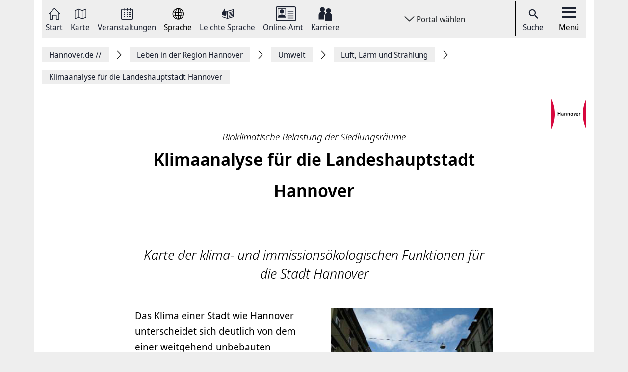

--- FILE ---
content_type: text/html; charset=UTF-8
request_url: https://www.hannover.de/Leben-in-der-Region-Hannover/Umwelt-Nachhaltigkeit/Luft,-L%C3%A4rm-und-Strahlung/Klimaanalyse-f%C3%BCr-die-Landeshauptstadt-Hannover
body_size: 14096
content:
<!DOCTYPE html>
<html lang="de">
    <head>



        <meta charset="UTF-8">
        <link rel="preload" href="/build/fonts/Noto-Sans-Display-Italic.73e0aad7.woff2" as="font" crossOrigin="anonymous" />
        <link rel="preload" href="/build/fonts/Noto-Sans-Display-Light-Italic.37348792.woff2" as="font" crossOrigin="anonymous" />
        <link rel="preload" href="/build/fonts/Noto-Sans-Display-Regular.587d8477.woff2" as="font" crossOrigin="anonymous" />
        <link rel="preload" href="/build/fonts/Noto-Sans-Display-SemiBold.2e2fe37b.woff2" as="font" crossOrigin="anonymous" />
        <link rel="preload" href="/build/fonts/Noto-Serif-Display-Bold-Italic.7cd47ea0.woff2" as="font" crossOrigin="anonymous" />
        <link rel="preload" href="/build/fonts/Noto-Serif-Display-Italic.6ded7a4f.woff2" as="font" crossOrigin="anonymous" />
        <link rel="preload" href="/build/foundation-webfonticons.da6356fa3c73151bba8d270ae6c385d6.woff2" as="font" crossOrigin="anonymous" />
        <meta name="viewport" content="width=device-width, initial-scale=1">

                                    <title>Klimaanalyse für die Landeshauptstadt Hannover - Hannover.de</title>
<meta name="description" content="" />
<meta name="keywords" content="" />
<link rel="canonical" href="https://www.hannover.de/Leben-in-der-Region-Hannover/Umwelt-Nachhaltigkeit/Luft,-Lärm-und-Strahlung/Klimaanalyse-für-die-Landeshauptstadt-Hannover"><meta property="og:title" content="" />
<meta property="og:description" content="" />
<meta name="twitter:title" content="" />
<meta name="twitter:description" content="" />

            
                            <link href="/api/v1/jsonld/55011" rel="alternate" type="application/ld+json" />
                    
                    <link rel="apple-touch-icon" sizes="128x128" href="/bundles/hannoverfrontend/images/favicons/touch-icon.png">
            <link rel="icon" href="/build/images/favicon.ico">
        
        <link rel="stylesheet" href="/build/hde.css">
        <link rel="stylesheet" href="/assets/storybook/build/hannover.1eb02ca0593b6057cc7f.min.css">
        
            <script type="text/javascript">"use strict";function _typeof(t){return(_typeof="function"==typeof Symbol&&"symbol"==typeof Symbol.iterator?function(t){return typeof t}:function(t){return t&&"function"==typeof Symbol&&t.constructor===Symbol&&t!==Symbol.prototype?"symbol":typeof t})(t)}!function(){var t=function(){var t,e,o=[],n=window,r=n;for(;r;){try{if(r.frames.__tcfapiLocator){t=r;break}}catch(t){}if(r===n.top)break;r=r.parent}t||(!function t(){var e=n.document,o=!!n.frames.__tcfapiLocator;if(!o)if(e.body){var r=e.createElement("iframe");r.style.cssText="display:none",r.name="__tcfapiLocator",e.body.appendChild(r)}else setTimeout(t,5);return!o}(),n.__tcfapi=function(){for(var t=arguments.length,n=new Array(t),r=0;r<t;r++)n[r]=arguments[r];if(!n.length)return o;"setGdprApplies"===n[0]?n.length>3&&2===parseInt(n[1],10)&&"boolean"==typeof n[3]&&(e=n[3],"function"==typeof n[2]&&n[2]("set",!0)):"ping"===n[0]?"function"==typeof n[2]&&n[2]({gdprApplies:e,cmpLoaded:!1,cmpStatus:"stub"}):o.push(n)},n.addEventListener("message",(function(t){var e="string"==typeof t.data,o={};if(e)try{o=JSON.parse(t.data)}catch(t){}else o=t.data;var n="object"===_typeof(o)&&null!==o?o.__tcfapiCall:null;n&&window.__tcfapi(n.command,n.version,(function(o,r){var a={__tcfapiReturn:{returnValue:o,success:r,callId:n.callId}};t&&t.source&&t.source.postMessage&&t.source.postMessage(e?JSON.stringify(a):a,"*")}),n.parameter)}),!1))};"undefined"!=typeof module?module.exports=t:t()}();</script>

        <script>window.startTime = Date.now();</script>
    <script type="text/javascript" src="https://static.rndtech.de/cmp/2.x.x.js"></script>
    <script>
        RND.CMP.initialize({
            debug: false,
            enableEmbedConsent: true,
            privacyLink: 'https://www.hannover.de/Datenschutz',
            privacyManagerId: 397368,
            sp: {
                config: {
                    accountId: 1281,
                    baseEndpoint: 'https://cmp-sp.hannover.de',
                    propertyHref: 'https://www.hannover.de'
                }
            }
        });
    </script>

    <script src="https://cmp-sp.hannover.de/wrapperMessagingWithoutDetection.js"></script>

                                                <script type="text/javascript">
    var pageWidth = window.innerWidth;
    var breakpoints = {1: '992', 2: '1080'};

    var tabletbreakpoint = 2;
    var mobilebreakpoint = 1;
    var device = 'desktop';

    for (var i of Object.keys(breakpoints)) {
        if (pageWidth < breakpoints[i]) {
            if ( i <= tabletbreakpoint) {
                device = 'tablet';
            }
            if (i <= mobilebreakpoint) {
                device = 'mobile';
            }
            break;
        }
    }
</script>
<script type="text/javascript">
    if (typeof device !== 'undefined') {
        if(device === 'desktop') {
            domainName = ".hannover.de";
        } else {
            domainName = ".hannover.de";
        }

        if(!document.getElementById('IOMmBundle')) {
            var link1 = document.createElement('link');
            var link2 = document.createElement('link');
            link1.id = 'IOMmBundle';
            link1.rel = 'preload';
            link1.as = 'script';
            link1.href = '//' + domainName + '/iomm/latest/manager/base/es6/bundle.js';
            document.head.appendChild(link1);
            link2.rel = 'preload';
            link2.as = 'script';
            link2.href = '//' + domainName + '/iomm/latest/bootstrap/loader.js';
            document.head.appendChild(link2);

            var script = document.createElement('script');
            script.type = 'text/javascript';
            script.src = '//' + domainName + '/iomm/latest/bootstrap/loader.js';
            document.head.appendChild(script);
        }
    }
</script>
                            
            </head>
    <body class="theme-h_de" data-xrowtracking-view="/api/v1/tracking/view/55011">
        <xrow-matomo server-url="https://matomo.hannover.de" site-id="1"></xrow-matomo>
        
                                    <xrow-cmp data-plugin-name="rnd" data-vendor-list='[{"identifier":"matomo","name":"Matomo","id":"5eeb2904325dff29c923433d"}]'></xrow-cmp>
            
        
        <div class="main-wrapper">
            <div class="container-fluid">
                <div class="row justify-content-center">
                    <!-- Column for Content -->
                    <div class="main-content">
                        <!-- Main Content -->
                        <div class="main-content-wrapper">
                            
<header id="top-menu" class="d-print-none">
    <div id="aria-live" class="" aria-live="polite"></div>
    <!-- Desktop Nav Section -->
    <div class="nav-container d-flex align-items-center">
        <!-- Nav -->
        <nav class="nav-container__nav d-flex">
            <div id="skip-to-content">
                <ul>
                    <li>
                        <a href="#content">Zum Inhalt springen</a>
                    </li>
                    <li>
                        <a href="#" class="toggleNav" role="button">
                            Zur Hauptnavigation springen
                        </a>
                    </li>
                </ul>
            </div>
                            <!-- Language Switcher on top menu -->
                                    <div class="nav__icon">
                                                                                                                                                                                                                <a href="/"
                                 id="s_homepage_anchor" >
                                                            <span class="icon icon-home-dkl"></span>
                                                        Start
                        </a>
                    </div>
                                            <!-- Language Switcher on top menu -->
                                    <div class="nav__icon">
                                                                                                                                                                                                                <a href="/Karte"
                                >
                                                            <span class="icon icon-karte-dkl"></span>
                                                        Karte
                        </a>
                    </div>
                                            <!-- Language Switcher on top menu -->
                                    <div class="nav__icon">
                                                                                                                                                                                                                <a href="/Veranstaltungskalender"
                                >
                                                            <span class="icon icon-veranstaltungskalender-dkl"></span>
                                                        Veranstaltungen
                        </a>
                    </div>
                                            <!-- Language Switcher on top menu -->
                                    <div id="conword-menu" class="nav-dropdown-selector">
    <div class="nav__icon nav-dropdown language-switcher">
        <button class="lang-switch" aria-label="Sprache Ausklappliste">
            <span class="icon icon-sprache-dkl"></span>
            Sprache
        </button>
    </div>
            <ul class="nav-dropdown-list d-none">

                            <li>
                    <a class="nav-dropdown-item text-left conword" lang="de"
                       href="#">
                        <img src="/build/images/flags/ger-DE.png"
                             alt="Deutsch" aria-hidden="true" loading="lazy"/>
                        Deutsch
                    </a>
                </li>
                            <li>
                    <a class="nav-dropdown-item text-left conword" lang="en"
                       href="#">
                        <img src="/build/images/flags/eng-GB.png"
                             alt="English" aria-hidden="true" loading="lazy"/>
                        English
                    </a>
                </li>
                            <li>
                    <a class="nav-dropdown-item text-left conword" lang="zh"
                       href="#">
                        <img src="/build/images/flags/chi-CN.png"
                             alt="中文" aria-hidden="true" loading="lazy"/>
                        中文
                    </a>
                </li>
                            <li>
                    <a class="nav-dropdown-item text-left conword" lang="da"
                       href="#">
                        <img src="/build/images/flags/dan-DK.png"
                             alt="Danish" aria-hidden="true" loading="lazy"/>
                        Danish
                    </a>
                </li>
                            <li>
                    <a class="nav-dropdown-item text-left conword" lang="et"
                       href="#">
                        <img src="/build/images/flags/est-EE.png"
                             alt="Eesti" aria-hidden="true" loading="lazy"/>
                        Eesti
                    </a>
                </li>
                            <li>
                    <a class="nav-dropdown-item text-left conword" lang="es"
                       href="#">
                        <img src="/build/images/flags/esl-ES.png"
                             alt="Español" aria-hidden="true" loading="lazy"/>
                        Español
                    </a>
                </li>
                            <li>
                    <a class="nav-dropdown-item text-left conword" lang="fi"
                       href="#">
                        <img src="/build/images/flags/fin-FI.png"
                             alt="Suomi" aria-hidden="true" loading="lazy"/>
                        Suomi
                    </a>
                </li>
                            <li>
                    <a class="nav-dropdown-item text-left conword" lang="fr"
                       href="#">
                        <img src="/build/images/flags/fre-FR.png"
                             alt="Français" aria-hidden="true" loading="lazy"/>
                        Français
                    </a>
                </li>
                            <li>
                    <a class="nav-dropdown-item text-left conword" lang="it"
                       href="#">
                        <img src="/build/images/flags/ita-IT.png"
                             alt="Italiano" aria-hidden="true" loading="lazy"/>
                        Italiano
                    </a>
                </li>
                            <li>
                    <a class="nav-dropdown-item text-left conword" lang="ja"
                       href="#">
                        <img src="/build/images/flags/jpn-JP.png"
                             alt="日本語" aria-hidden="true" loading="lazy"/>
                        日本語
                    </a>
                </li>
                            <li>
                    <a class="nav-dropdown-item text-left conword" lang="ko"
                       href="#">
                        <img src="/build/images/flags/kor-KR.png"
                             alt="한국" aria-hidden="true" loading="lazy"/>
                        한국
                    </a>
                </li>
                            <li>
                    <a class="nav-dropdown-item text-left conword" lang="nl"
                       href="#">
                        <img src="/build/images/flags/dut-NL.png"
                             alt="Nederlands" aria-hidden="true" loading="lazy"/>
                        Nederlands
                    </a>
                </li>
                            <li>
                    <a class="nav-dropdown-item text-left conword" lang="nb"
                       href="#">
                        <img src="/build/images/flags/nor-NO.png"
                             alt="Norge" aria-hidden="true" loading="lazy"/>
                        Norge
                    </a>
                </li>
                            <li>
                    <a class="nav-dropdown-item text-left conword" lang="pl"
                       href="#">
                        <img src="/build/images/flags/pol-PL.png"
                             alt="Polski" aria-hidden="true" loading="lazy"/>
                        Polski
                    </a>
                </li>
                            <li>
                    <a class="nav-dropdown-item text-left conword" lang="pt"
                       href="#">
                        <img src="/build/images/flags/por-PT.png"
                             alt="Portugues" aria-hidden="true" loading="lazy"/>
                        Portugues
                    </a>
                </li>
                            <li>
                    <a class="nav-dropdown-item text-left conword" lang="ru"
                       href="#">
                        <img src="/build/images/flags/rus-RU.png"
                             alt="Русский" aria-hidden="true" loading="lazy"/>
                        Русский
                    </a>
                </li>
                            <li>
                    <a class="nav-dropdown-item text-left conword" lang="sv"
                       href="#">
                        <img src="/build/images/flags/swe-SE.png"
                             alt="Svenska" aria-hidden="true" loading="lazy"/>
                        Svenska
                    </a>
                </li>
                            <li>
                    <a class="nav-dropdown-item text-left conword" lang="tr"
                       href="#">
                        <img src="/build/images/flags/tur-TR.png"
                             alt="Türkçe" aria-hidden="true" loading="lazy"/>
                        Türkçe
                    </a>
                </li>
                            <li>
                    <a class="nav-dropdown-item text-left conword" lang="ar"
                       href="#">
                        <img src="/build/images/flags/ar-AE.png"
                             alt="العربية" aria-hidden="true" loading="lazy"/>
                        العربية
                    </a>
                </li>
                            <li>
                    <a class="nav-dropdown-item text-left conword" lang="ro"
                       href="#">
                        <img src="/build/images/flags/ro-RO.png"
                             alt="Romanesc" aria-hidden="true" loading="lazy"/>
                        Romanesc
                    </a>
                </li>
                            <li>
                    <a class="nav-dropdown-item text-left conword" lang="bg"
                       href="#">
                        <img src="/build/images/flags/bg-BG.png"
                             alt="български" aria-hidden="true" loading="lazy"/>
                        български
                    </a>
                </li>
                    </ul>
    </div>

                                            <!-- Language Switcher on top menu -->
                                    <div class="nav__icon">
                                                                                                                                                                                                                <a href="/Leichte-Sprache"
                                >
                                                            <span class="icon icon-leichte-sprache-dkl"></span>
                                                        Leichte Sprache
                        </a>
                    </div>
                                            <!-- Language Switcher on top menu -->
                                    <div class="nav__icon">
                                                                                                                                                                                                                <a href="/Leben-in-der-Region-Hannover/Bürger-Service/Service-Portale-Behördenführer"
                                >
                                                            <span class="icon icon-behoerden-service2"></span>
                                                        Online-Amt
                        </a>
                    </div>
                                            <!-- Language Switcher on top menu -->
                                    <div class="nav__icon">
                                                                                                                                                    <a href="/karriere"
                                >
                                                            <span class="icon icon-logo-karriere-black"></span>
                                                        Karriere
                        </a>
                    </div>
                                    </nav>

        <!-- Dropdown -->
                    <div class="ml-auto mr-auto nav-dropdown-selector">
                <div class="nav__icon nav-dropdown portal-dropdown-wrapper">
                    <button class="portal-link icon btn" aria-label="Portal wählen Ausklappliste">
                        Portal wählen
                    </button>
                </div>

                <ul class="nav-dropdown-list dropdown-portal d-none">
                                            <a class="nav-dropdown-item text-left" href="https://www.visit-hannover.com">
                            <li>www.visit-hannover.com</li>
                        </a>
                                            <a class="nav-dropdown-item text-left" href="https://www.herrenhausen.de">
                            <li>www.herrenhausen.de</li>
                        </a>
                                            <a class="nav-dropdown-item text-left" href="https://wissen.hannover.de">
                            <li>wissen.hannover.de</li>
                        </a>
                                            <a class="nav-dropdown-item text-left" href="https://www.wirtschaftsfoerderung-hannover.de">
                            <li>www.wirtschaftsfoerderung-hannover.de</li>
                        </a>
                                    </ul>
            </div>
        
        <!-- Actions -->
        <div class="nav-container__actions d-flex align-items-center">
            
                        <div class="action__icon">
                <a href="/suche" type="button">
                    <span class="icon icon-icon_navigation_suche-dkl" aria-hidden="true"></span>
                    Suche
                </a>
            </div>
                        <div class="action__icon">
                <button
                        id="menu_open"
                        data-labelBase="Menü Ausklappliste"
                        data-labelOpen="aufgeklappt"
                        data-labelClosed="Schalter Schließen"
                        aria-label="Menü Ausklappliste"
                >
                    <div class="bars">
                        <div class="bar"></div>
                        <div class="bar"></div>
                        <div class="bar"></div>
                    </div>
                    Menü
                </button>
            </div>
        </div>
    </div>
    <div class="sidemenu-container">
        <!-- Sidemenu wrapper -->
        <div class="sidemenu-wrapper" id="sidemenu">
                        <div class="sidemenu__list" id="sidemenu-block" data-query= "/api/v1/menu/list/55011" ></div>
                        <div class="sidemenu__content" id="menu-sidemenu-content">
                            </div>
        </div>
    </div>
    <!-- Mobile Nav Section -->
    <div id="mobile_nav" class="nav-container__mobile-section">
        <div class="mobile-nav__links d-flex align-items-center">
            <div class="mobile-nav__navigation d-flex align-items-center">
                                                                                                                                                                                                                                                    <a aria-label="Start" href="/">
                                                            <img src="/build/images/logo-menu-black.svg" alt="Start" />
                                                    </a>
                                                                                                                                                                                                                                                                        <a aria-label="Karte" href="/Karte">
                                                            <span class="icon icon-karte-dkl"></span>
                                                    </a>
                                                                                                                                                                                                                                                                        <a aria-label="Veranstaltungen" href="/Veranstaltungskalender">
                                                            <span class="icon icon-veranstaltungskalender-dkl"></span>
                                                    </a>
                                                                                <div id="conword-menu" class="mobile-nav-language nav-language-selector">
    <div class="nav__icon nav-dropdown language-switcher">
        <button class="lang-switch" aria-label="Sprache Ausklappliste">
            <span class="icon icon-sprache-dkl"></span>
            
        </button>
    </div>
            <ul class="nav-dropdown-list d-none language-dropdown">

                            <li>
                    <a class="nav-dropdown-item text-left conword" lang="de"
                       href="#">
                        <img src="/build/images/flags/ger-DE.png"
                             alt="Deutsch" aria-hidden="true" loading="lazy"/>
                        Deutsch
                    </a>
                </li>
                            <li>
                    <a class="nav-dropdown-item text-left conword" lang="en"
                       href="#">
                        <img src="/build/images/flags/eng-GB.png"
                             alt="English" aria-hidden="true" loading="lazy"/>
                        English
                    </a>
                </li>
                            <li>
                    <a class="nav-dropdown-item text-left conword" lang="zh"
                       href="#">
                        <img src="/build/images/flags/chi-CN.png"
                             alt="中文" aria-hidden="true" loading="lazy"/>
                        中文
                    </a>
                </li>
                            <li>
                    <a class="nav-dropdown-item text-left conword" lang="da"
                       href="#">
                        <img src="/build/images/flags/dan-DK.png"
                             alt="Danish" aria-hidden="true" loading="lazy"/>
                        Danish
                    </a>
                </li>
                            <li>
                    <a class="nav-dropdown-item text-left conword" lang="et"
                       href="#">
                        <img src="/build/images/flags/est-EE.png"
                             alt="Eesti" aria-hidden="true" loading="lazy"/>
                        Eesti
                    </a>
                </li>
                            <li>
                    <a class="nav-dropdown-item text-left conword" lang="es"
                       href="#">
                        <img src="/build/images/flags/esl-ES.png"
                             alt="Español" aria-hidden="true" loading="lazy"/>
                        Español
                    </a>
                </li>
                            <li>
                    <a class="nav-dropdown-item text-left conword" lang="fi"
                       href="#">
                        <img src="/build/images/flags/fin-FI.png"
                             alt="Suomi" aria-hidden="true" loading="lazy"/>
                        Suomi
                    </a>
                </li>
                            <li>
                    <a class="nav-dropdown-item text-left conword" lang="fr"
                       href="#">
                        <img src="/build/images/flags/fre-FR.png"
                             alt="Français" aria-hidden="true" loading="lazy"/>
                        Français
                    </a>
                </li>
                            <li>
                    <a class="nav-dropdown-item text-left conword" lang="it"
                       href="#">
                        <img src="/build/images/flags/ita-IT.png"
                             alt="Italiano" aria-hidden="true" loading="lazy"/>
                        Italiano
                    </a>
                </li>
                            <li>
                    <a class="nav-dropdown-item text-left conword" lang="ja"
                       href="#">
                        <img src="/build/images/flags/jpn-JP.png"
                             alt="日本語" aria-hidden="true" loading="lazy"/>
                        日本語
                    </a>
                </li>
                            <li>
                    <a class="nav-dropdown-item text-left conword" lang="ko"
                       href="#">
                        <img src="/build/images/flags/kor-KR.png"
                             alt="한국" aria-hidden="true" loading="lazy"/>
                        한국
                    </a>
                </li>
                            <li>
                    <a class="nav-dropdown-item text-left conword" lang="nl"
                       href="#">
                        <img src="/build/images/flags/dut-NL.png"
                             alt="Nederlands" aria-hidden="true" loading="lazy"/>
                        Nederlands
                    </a>
                </li>
                            <li>
                    <a class="nav-dropdown-item text-left conword" lang="nb"
                       href="#">
                        <img src="/build/images/flags/nor-NO.png"
                             alt="Norge" aria-hidden="true" loading="lazy"/>
                        Norge
                    </a>
                </li>
                            <li>
                    <a class="nav-dropdown-item text-left conword" lang="pl"
                       href="#">
                        <img src="/build/images/flags/pol-PL.png"
                             alt="Polski" aria-hidden="true" loading="lazy"/>
                        Polski
                    </a>
                </li>
                            <li>
                    <a class="nav-dropdown-item text-left conword" lang="pt"
                       href="#">
                        <img src="/build/images/flags/por-PT.png"
                             alt="Portugues" aria-hidden="true" loading="lazy"/>
                        Portugues
                    </a>
                </li>
                            <li>
                    <a class="nav-dropdown-item text-left conword" lang="ru"
                       href="#">
                        <img src="/build/images/flags/rus-RU.png"
                             alt="Русский" aria-hidden="true" loading="lazy"/>
                        Русский
                    </a>
                </li>
                            <li>
                    <a class="nav-dropdown-item text-left conword" lang="sv"
                       href="#">
                        <img src="/build/images/flags/swe-SE.png"
                             alt="Svenska" aria-hidden="true" loading="lazy"/>
                        Svenska
                    </a>
                </li>
                            <li>
                    <a class="nav-dropdown-item text-left conword" lang="tr"
                       href="#">
                        <img src="/build/images/flags/tur-TR.png"
                             alt="Türkçe" aria-hidden="true" loading="lazy"/>
                        Türkçe
                    </a>
                </li>
                            <li>
                    <a class="nav-dropdown-item text-left conword" lang="ar"
                       href="#">
                        <img src="/build/images/flags/ar-AE.png"
                             alt="العربية" aria-hidden="true" loading="lazy"/>
                        العربية
                    </a>
                </li>
                            <li>
                    <a class="nav-dropdown-item text-left conword" lang="ro"
                       href="#">
                        <img src="/build/images/flags/ro-RO.png"
                             alt="Romanesc" aria-hidden="true" loading="lazy"/>
                        Romanesc
                    </a>
                </li>
                            <li>
                    <a class="nav-dropdown-item text-left conword" lang="bg"
                       href="#">
                        <img src="/build/images/flags/bg-BG.png"
                             alt="български" aria-hidden="true" loading="lazy"/>
                        български
                    </a>
                </li>
                    </ul>
    </div>

                                                                                                                                                                                                                                                                        <a aria-label="Leichte Sprache" href="/Leichte-Sprache">
                                                            <span class="icon icon-leichte-sprache-dkl"></span>
                                                    </a>
                                                                                                                                                                                                                                                                        <a aria-label="Online-Amt" href="/Leben-in-der-Region-Hannover/Bürger-Service/Service-Portale-Behördenführer">
                                                            <span class="icon icon-behoerden-service2"></span>
                                                    </a>
                                                                                                                                                                                                            <a aria-label="Karriere" href="/karriere">
                                                            <span class="icon icon-logo-karriere-black"></span>
                                                    </a>
                                                </div>
        </div>

        <div class="mobile-nav__actions d-flex align-items-center">
            <div class="action__icon action__icon--search">
                <a href="/suche">
                    <span class="icon icon-icon_navigation_suche-dkl" aria-hidden="true"></span>
                    <span class="sr-only">Suche</span>
                </a>
            </div>
            <div class="action__icon action__icon--menu">
                <a aria-label="open-menu" href="#" id="menu_open_mobile">
                    <div class="bars">
                        <div class="bar"></div>
                        <div class="bar"></div>
                        <div class="bar"></div>
                    </div>
                </a>
            </div>
        </div>
    </div>

    
    
<nav aria-label="Auflistung Seitenleiste" id="sidebar-accessible">
    <ul><li>
                    <a href="mailto:?subject=https://www.hannover.de/Leben-in-der-Region-Hannover/Umwelt-Nachhaltigkeit/Luft,-L%C3%A4rm-und-Strahlung/Klimaanalyse-f%C3%BCr-die-Landeshauptstadt-Hannover">Seite als E-Mail versenden</a>
                </li><li>
                        <a href="https://www.facebook.com/sharer/sharer.php?u=https://www.hannover.de/Leben-in-der-Region-Hannover/Umwelt-Nachhaltigkeit/Luft,-L%C3%A4rm-und-Strahlung/Klimaanalyse-f%C3%BCr-die-Landeshauptstadt-Hannover" target="_blank">Auf Facebook teilen</a>
                    </li><li>
                        <a href="https://twitter.com/intent/tweet?url=https://www.hannover.de/Leben-in-der-Region-Hannover/Umwelt-Nachhaltigkeit/Luft,-L%C3%A4rm-und-Strahlung/Klimaanalyse-f%C3%BCr-die-Landeshauptstadt-Hannover" target="_blank">Auf X teilen</a>
                    </li><li>
                    <button type="button" class="social-share-chain">Seitenlink Kopieren</button>
                </li><li>
                    <button type="button" class="print-article">Seite Drucken</button>
                </li></ul>
    <div id="copy-state" aria-live="polite" class="sr-only"></div>
</nav></header>
<div class="header-spacer"></div>


<div class="sticky-sidebar">
    <div></div>
    <div class="sticky-sidebar__link-wrapper">                <a type="button" class="btn btn-slider sticky-sidebar__envelope"
                   aria-label="Seite als E-Mail versenden" role="link" tabindex="0">
                    <span class="icon icon-envelope ico" title="E-Mail Icon"></span>
                    <div class="slide-text">Seite als E-Mail versenden</div>
                </a><button type="button" class="btn btn-slider slide-share"
                        aria-label="Seite teilen">
                    <span class="icon icon-share ico" title="Teilen Icon"></span>
                    <span class="slide-btn"><a type="button" class="btn btn-tertiary sticky-sidebar__share-social-fb"
                               aria-label="Auf Facebook teilen" role="button">
                                <span class="icon icon-social-fb" title="Facebook Icon"></span>
                            </a><a type="button" class="btn btn-tertiary sticky-sidebar__share-social-x"
                               aria-label="Auf X teilen" role="button">
                                <span class="icon icon-social-x" title="X Icon"></span>
                            </a></span>
                </button>
                            <a type="button" class="btn btn-slider sticky-sidebar__social-share-chain"
                   aria-label="Seitenlink Kopieren" role="button" tabindex="0">
                    <span class="icon icon-social-share-chain ico" title="Link Icon"></span>
                    <div class="slide-text">Seitenlink kopieren</div>
                </a>                <a type="button" class="btn btn-slider sticky-sidebar__print-article"
                   aria-label="Seite Drucken" role="button" tabindex="0">
                    <span class="icon icon-print-article ico" title="Drucker Icon"></span>
                    <div class="slide-text">Seite drucken</div>
                </a></div>
    <div class="sticky-sidebar__scroll-wrapper">
        <a type="button" class="btn btn-slider btn-scrollUp" aria-label="Seite nach oben Scrollen" role="button" tabindex="0">
            <span class="icon icon-arrow_upward ico" title="Pfeil nach oben zeigend"></span>
            <div class="slide-text">Nach oben</div>
        </a>
    </div>
</div>


                                                                                                                                                                                        <nav class="breadcrumbs" itemscope itemtype="https://schema.org/BreadcrumbList" aria-label="Navigationspfad">
        <ol class="d-flex align-items-center flex-wrap">
                                                            <li class="breadcrumb__anchor d-flex align-items-center"
                    itemprop="itemListElement"
                    itemscope itemtype="http://schema.org/ListItem"
                >
                    <a class="breadcrumb__link" href="/" itemprop="item">
                        <span itemprop="name">Hannover.de <span aria-hidden="true">//</span>                         </span>
                        <meta itemprop="position" content="1"/>
                    </a>
                </li>
                                                            <li class="breadcrumb__anchor d-flex align-items-center"
                    itemprop="itemListElement"
                    itemscope itemtype="http://schema.org/ListItem"
                >
                    <a class="breadcrumb__link" href="/Leben-in-der-Region-Hannover" itemprop="item">
                        <span itemprop="name">Leben in der Region Hannover                        </span>
                        <meta itemprop="position" content="2"/>
                    </a>
                </li>
                                                            <li class="breadcrumb__anchor d-flex align-items-center"
                    itemprop="itemListElement"
                    itemscope itemtype="http://schema.org/ListItem"
                >
                    <a class="breadcrumb__link" href="/Leben-in-der-Region-Hannover/Umwelt-Nachhaltigkeit" itemprop="item">
                        <span itemprop="name">Umwelt                        </span>
                        <meta itemprop="position" content="3"/>
                    </a>
                </li>
                                                            <li class="breadcrumb__anchor d-flex align-items-center"
                    itemprop="itemListElement"
                    itemscope itemtype="http://schema.org/ListItem"
                >
                    <a class="breadcrumb__link" href="/Leben-in-der-Region-Hannover/Umwelt-Nachhaltigkeit/Luft,-Lärm-und-Strahlung" itemprop="item">
                        <span itemprop="name">Luft, Lärm und Strahlung                        </span>
                        <meta itemprop="position" content="4"/>
                    </a>
                </li>
                                                                                                <li class="breadcrumb__anchor d-flex align-items-center"
                    itemprop="itemListElement"
                    itemscope itemtype="http://schema.org/ListItem"
                >
                    <a class="breadcrumb__link" href="#" itemprop="item" aria-current="page">
                        <span itemprop="name">Klimaanalyse für die Landeshauptstadt Hannover                        </span>
                        <meta itemprop="position" content="5"/>
                    </a>
                </li>
                    </ol>
    </nav>


                                                                                                                                        
                                                                                        
                                                                                        
                                
            <img
        src="/build/images/visdp-lhh.svg"
        alt="Hannovervisdp-full logo"
        class="metadata__author-logo visdp-full"
        width="30"
        height="30"
    />
    <div class="content-detail-wrapper d-flex align-items-start border-0">
        <meta itemprop="publisher" content="hannover.de" />
                    <title>Klimaanalyse für die Landeshauptstadt Hannover - Hannover.de</title>
<meta name="description" content="" />
<meta name="keywords" content="" />
<link rel="canonical" href="https://www.hannover.de/Leben-in-der-Region-Hannover/Umwelt-Nachhaltigkeit/Luft,-Lärm-und-Strahlung/Klimaanalyse-für-die-Landeshauptstadt-Hannover"><meta property="og:title" content="" />
<meta property="og:description" content="" />
<meta name="twitter:title" content="" />
<meta name="twitter:description" content="" />

                <main class="content-detail-container" id="content">
                        <div class="row">
                <article class="content-detail detail-wide col-md-12 col-lg-8 offset-lg-2">
                    <div class="content-detail__header text-center">
                                                <hgroup>
                            <h3 class="content-detail__category" itemprop="headline">Bioklimatische Belastung der Siedlungsräume</h3>
                            <h1 class="content-detail__title">Klimaanalyse für die Landeshauptstadt Hannover</h1>
                        </hgroup>
                        
                                                        <div id="header_toolbar" class="header-toolbar mb-4">
        <div class="row align-items-center">
            
            
            
                    </div>
    </div>

                        
                            

                        
                        <div class="content-detail__summary ezrichtext-field" itemprop="description"><p>Karte der klima- und immissions&ouml;kologischen Funktionen f&uuml;r die Stadt Hannover</p>
</div>

                                                                    </div>
                                                

                        <div class="content-content embed-articles editor-content article-full-view-main-text ezrichtext-field" itemprop="articlebody">            
<div  class="object-right ibexa-embed-type-image">
    
    
                                                
                                                            
            <div class="content-view-embed attribute-image ibexa-embed-type-image embed-alias_190xVariabel">
                                                                                                                                    
                                                                                                                                        
                                                        <figure class="alias_190xVariabel" >
                <div class="image-copyright-block">
                    <img class="fullwidth image-zoomable" src="https://www.hannover.de/var/storage/images/_aliases/alias_190xVariabel/media/01-data-neu/bilder/landeshauptstadt-hannover/umwelt/umweltinformation/h&auml;userschlucht/2240884-1-ger-DE/H&auml;userschlucht.jpg" alt="H&auml;userschlucht" data-copyright-text="Landeshauptstadt Hannover"  data-large-image="https://www.hannover.de/var/storage/images/_aliases/full/media/01-data-neu/bilder/landeshauptstadt-hannover/umwelt/umweltinformation/h&auml;userschlucht/2240884-1-ger-DE/H&auml;userschlucht.jpg"                    loading="lazy" />
                                            <button class="copyright">
                            <span class="symbol">&copy; </span><span class="text">                                Landeshauptstadt Hannover
                            </span>
                        </button>                </div><figcaption>
                        <div class="caption">
                                                            <div class="ezrichtext-field">
                                    <p>H&auml;userschlucht</p>
                                </div>
                                                    </div>
                    </figcaption></figure>
                        
                                                        </div>
    
</div>
<p class="emark">Das Klima einer Stadt wie Hannover unterscheidet sich deutlich von dem einer weitgehend unbebauten Landschaft. Das liegt vor allem an den Ver&auml;nderungen, die der Mensch durch seine Baut&auml;tigkeit (Wohnh&auml;user, Gewerbe und Industrie, Verkehrsfl&auml;chen) verursacht, sie wirken sich nachhaltig auf die Boden- und Oberfl&auml;cheneigenschaften aus. Die Stadt ist gegen&uuml;ber ihrem Umland w&auml;rmer, trockener und windstiller, zwischen den H&auml;userschluchten kann es allerdings zu heftigen Windb&ouml;en kommen. Die Dunstglocke &uuml;ber einer Stadt vermindert die Ein- und Ausstrahlung, vor allem die Licht- und W&auml;rmestrahlung der Sonne.</p><p>Die Lufttemperatur ist im Stadtklima ein bedeutsames Element f&uuml;r die Ausbildung typischer lokalklimatischer Verh&auml;ltnisse. Die verschiedenen Bodenoberfl&auml;chen (Asphalt, Beton, Vegetationsfl&auml;che, Wasser) erw&auml;rmen sich unterschiedlich stark, die daraus entstehenden Temperaturdifferenzen (in Hannover bis zu 6 Kelvin, wobei ein Kelvin 1 &deg;C entspricht) zwischen benachbarten Fl&auml;chen f&uuml;hren zu lokalen Luftausgleichsbewegungen. W&auml;rmere Luft steigt auf, k&uuml;hlere Luft flie&szlig;t seitlich in die entstehenden L&uuml;cken nach (Flurwinde). In Hangbereichen setzt sich abgek&uuml;hlte und damit schwerere Luft in Richtung zur tiefsten Stelle des Gel&auml;ndes in Bewegung (reliefbedingte Winde). Diese Windsysteme sind vor allem bei austauscharmen Wetterlagen wirksam, die in Hannover in etwa 20 % der Jahresstunden auftreten. Bei windigen und st&uuml;rmische Wetterlagen treten die bodennahen lokalen Windsysteme nicht oder nur untergeordnet in Erscheinung.</p><p class="emark">Die aktuell f&uuml;r die Landeshauptstadt Hannover vorliegende Klimaanalyse (Stand 2022) stellt die klima&ouml;kologischen Funktionen im Stadtgebiet in einer sehr hohen r&auml;umlichen Aufl&ouml;sung (10 m x 10 m Raster) dar. Meteorologische Rahmenbedingung f&uuml;r die modellgest&uuml;tzte Analyse ist das sogenannte &bdquo;Worst-Case&ldquo;-Szenario: Eine austauscharme sommerliche Hochdruckwetterlage mit h&ouml;heren Lufttemperaturen und einer &uuml;berdurchschnittlich hohen W&auml;rmebelastung in den Siedlungsr&auml;umen. Nachfolgend werden drei Karten als Ergebnisse der Klimamodellierungen vorgestellt.</p><p class="emark">Die <strong>Klimaanalysekarte der Landeshauptstadt</strong> weist die unterschiedliche bioklimatische Belastung der Siedlungsr&auml;ume w&auml;hrend der Nachtstunden und die unterschiedliche Bedeutung der Gr&uuml;nfl&auml;che f&uuml;r die n&auml;chtliche Kaltluftproduktion aus. Zwischen diesen Fl&auml;chen kommt es zu Luftaustauschprozessen unterschiedlich starker Auspr&auml;gung und Bedeutung. Die Eindringtiefe der Kaltluft in die Wohngebiete kann &ndash; in Abh&auml;ngigkeit von der Bebauungsstruktur &ndash; bis zu 700 Meter betragen. Gr&ouml;&szlig;ere Freir&auml;ume wie beispielsweise die Leineaue erm&ouml;glichen als Leitbahnen den Transport von Kaltluft in das Stadtgebiet &uuml;ber gr&ouml;&szlig;ere Strecken.&nbsp;</p><p class="emark">Die <strong>Karte Bewertung der Nachtsituation</strong> weist u. a. Fl&auml;chen mit &uuml;berdurchschnittlicher W&auml;rmebelastung und Durchl&uuml;ftungsdefiziten aus. Da ein erholsamer Schlaf nur bei g&uuml;nstigen thermischen Bedingungen m&ouml;glich ist, kommt der Belastungssituation in den Nachtstunden eine besondere Bedeutung zu. F&uuml;r die Lufttemperatur im Innenraum ist die Temperatur der Au&szlig;enluft die entscheidende Gr&ouml;&szlig;e, da ein direkter Zusammenhang zwischen Au&szlig;en- und Innenraumluft besteht. F&uuml;r die Bewertungskarte erfolgt die r&auml;umlich differenzierte Bewertung der Nachtsituation &uuml;ber den W&auml;rmeinseleffekt. Dargestellt ist die mittlere &Uuml;berw&auml;rmung pro Wohnblock bzw. Gewerbefl&auml;che. Die Stra&szlig;enr&auml;ume werden separat bewertet. Des Weiteren werden die Gr&uuml;n- und Freifl&auml;chen im Hinblick auf ihre bioklimatische Bedeutung bewertet.&nbsp;</p><p class="emark">Die <strong>Karte der Physiologisch &Auml;quivalenten Temperatur (PET)</strong> gibt Hinweise auf das thermische Empfinden des Menschen und damit auf die W&auml;rmebelastung im Freien w&auml;hrend des Tages. Dabei spielen neben der Lufttemperatur weitere Faktoren wie Luftfeuchte, Windgeschwindigkeit sowie kurz- und langwellige Strahlung eine Rolle. Die W&auml;rmebelastung am Tage wird vor allem &uuml;ber die Verschattung beeinflusst. So sind in der Eilenriede, aber auch im Bereich gr&ouml;&szlig;erer Baumgruppen von innerst&auml;dtischen Gr&uuml;nfl&auml;chen wie dem Georgengarten g&uuml;nstige Aufenthaltsbedingungen anzutreffen. Die h&ouml;chste W&auml;rmebelastung tritt im Bereich gro&szlig;er versiegelter Pl&auml;tze sowie (unbeschatteten) Stra&szlig;enr&auml;ume auf.</p><p class="emark">Die Klimaanalyse f&uuml;r die Landeshauptstadt Hannover bildet eine wichtige Informationsgrundlage f&uuml;r die Stadt- und Freiraumplanung, damit Klimawandel und Klimaanpassung im Sinne einer nachhaltigen Stadtplanung Bestandteil der Planungspraxis werden.</p>            
<div  class=" standard">
    
    <article class="d-lg-flex interesting-single embed-view-content download-program-single position-relative">
                            
    <div  class="col-md-12 col-lg-3 link-to-file-detail interesting-single__image">
                
                    <a href="/content/download/379624/file/Hannover_Klimaanalysekarte_Rev01.pdf" tabindex="-1">
                <figure class="download-program__image ">
                                                                                                    <div class="icon-250 icon-250-center icon-mimetype-application-pdf"></div>

        </figure>
    </a>

        
        
            </div>

    
    <div class="col-md-12 col-lg-8 download-program__content">
        <h4 class="download-program__title">
                            
    <div >
                
        
                        <h4 class="content-single__title">
        Klimaanalysekarte der Landeshauptstadt
    </h4>

        
            </div>

        </h4>
        <div class="download-program__description">
            <p>
                                                        Stand: Juni 2023


    
                            </p>
            <p>
                                                    
    <div >
                        <p class="text-muted">
        <sub>
            Dateityp: pdf  Gr&ouml;&szlig;e: 19,9 MB
        </sub>
    </p>

                
        
        
            </div>

                            </p>
        </div>
        <div class="download-program__link">
                                            
    <div >
                
        
        
                        <a
            href="/content/download/379624/file/Hannover_Klimaanalysekarte_Rev01.pdf"            aria-label="Klimaanalysekarte der Landeshauptstadt downloaden"
    >
        <span class="icon icon-download-doc" aria-hidden="true"></span> <ins>Download</ins>
    </a>

            </div>

                    </div>
    </div>
</article>

</div>
        
<div  class=" standard">
    
    <article class="d-lg-flex interesting-single embed-view-content download-program-single position-relative">
                            
    <div  class="col-md-12 col-lg-3 link-to-file-detail interesting-single__image">
                
                    <a href="/content/download/949402/file/Bewertungskarte_Nacht_Rev00.pdf" tabindex="-1">
                <figure class="download-program__image ">
                                                                                                    <div class="icon-250 icon-250-center icon-mimetype-application-pdf"></div>

        </figure>
    </a>

        
        
            </div>

    
    <div class="col-md-12 col-lg-8 download-program__content">
        <h4 class="download-program__title">
                            
    <div >
                
        
                        <h4 class="content-single__title">
        Karte: Bewertung der Nachtsituation
    </h4>

        
            </div>

        </h4>
        <div class="download-program__description">
            <p>
                                                        Stadtklimaanalyse der Landeshauptstadt Hannover: Bewertungskarte Nacht.


    
                            </p>
            <p>
                                                    
    <div >
                        <p class="text-muted">
        <sub>
            Dateityp: pdf  Gr&ouml;&szlig;e: 3,16 MB
        </sub>
    </p>

                
        
        
            </div>

                            </p>
        </div>
        <div class="download-program__link">
                                            
    <div >
                
        
        
                        <a
            href="/content/download/949402/file/Bewertungskarte_Nacht_Rev00.pdf"            aria-label="Karte: Bewertung der Nachtsituation downloaden"
    >
        <span class="icon icon-download-doc" aria-hidden="true"></span> <ins>Download</ins>
    </a>

            </div>

                    </div>
    </div>
</article>

</div>
        
<div  class=" standard">
    
    <article class="d-lg-flex interesting-single embed-view-content download-program-single position-relative">
                            
    <div  class="col-md-12 col-lg-3 link-to-file-detail interesting-single__image">
                
                    <a href="/content/download/949405/file/PET_14_Uhr_Rev00.pdf" tabindex="-1">
                <figure class="download-program__image ">
                                                                                                    <div class="icon-250 icon-250-center icon-mimetype-application-pdf"></div>

        </figure>
    </a>

        
        
            </div>

    
    <div class="col-md-12 col-lg-8 download-program__content">
        <h4 class="download-program__title">
                            
    <div >
                
        
                        <h4 class="content-single__title">
        Karte: Physiologisch &Auml;quivalente Temperatur (PET)
    </h4>

        
            </div>

        </h4>
        <div class="download-program__description">
            <p>
                                                        Stadtklimaanalyse der Landeshauptstadt Hannover: Physiologisch &Auml;quivalente Temperatur (PET) um 14 Uhr.


    
                            </p>
            <p>
                                                    
    <div >
                        <p class="text-muted">
        <sub>
            Dateityp: pdf  Gr&ouml;&szlig;e: 10,5 MB
        </sub>
    </p>

                
        
        
            </div>

                            </p>
        </div>
        <div class="download-program__link">
                                            
    <div >
                
        
        
                        <a
            href="/content/download/949405/file/PET_14_Uhr_Rev00.pdf"            aria-label="Karte: Physiologisch &Auml;quivalente Temperatur (PET) downloaden"
    >
        <span class="icon icon-download-doc" aria-hidden="true"></span> <ins>Download</ins>
    </a>

            </div>

                    </div>
    </div>
</article>

</div>

</div>

                    
                                                    <div class="ezlandingpage-field">                


<div class="landing-page__zones ">
        
        
            <div class="landing-page__zone landing-page__zone--default_id m-page-builder__zone" data-ibexa-zone-id="default_id">
                    </div>


        </div>
    </div>
    
                    
                    <div class="clearfix"></div>
                                <div class="location-content">
            
    <div class="row">
                    <div class="col-12">
                <article class="location-block">
                        <div class="cnw_skip_translation">                            <h4 class="location-content-name">
                                        <a href="/Media/02-GIS-Objekte/Organisationsdatenbank/Landeshauptstadt-Hannover/Umwelt/Bereich-Umweltschutz" title="Bereich Umweltschutz ">
                                                        
                                    Bereich Umweltschutz 
                        </a>

                            </h4>
                        </div>

    
                    
            
    <div class="row">
        <div class="col-md-12 col-lg-4 body-details d-flex align-items-start">
                
        </div>
        <div class="col-md-12 col-lg-4 body-details d-flex align-items-start">
            <div class="body-detail">
                                            <a href="/Media/02-GIS-Objekte/Lokationsdatenbank/Landeshauptstadt-Hannover/Standorte-der-Verwaltung/Fachbereich-Umwelt-und-Stadtgrün-der-Landeshauptstadt-Hannover" title="Fachbereich Umwelt und Stadtgrün der Landeshauptstadt Hannover">
        
                                    Fachbereich Umwelt und Stadtgrün der Landeshauptstadt Hannover
                        </a>

                                                                                                                            <div class="body-address">
                                    <span>    <div class="cnw_skip_translation">
    
    
                
                
                
    Arndtstraße 1,<br>30167 Hannover
    </div>
</span>
                                </div>
                                                    

                                        <div class="    info-single d-flex align-items-center
">
                    <span class="icon icon-phone"></span>

                <a
                        href="tel:+49 511 168-46607"
                        aria-label="phone + 4 9 5 1 1 1 6 8 4 6 6 0 7"
                >
                    +49 511 168-46607
                </a>
            </div>
            
                    
                                        <div class="    info-single d-flex align-items-center
">
                    <span class="icon icon-print-article"></span>

                <a
                        href="tel:+49 511 168-43689"
                        aria-label="Fax + 4 9 5 1 1 1 6 8 4 3 6 8 9"
                >
                    +49 511 168-43689
                </a>
            </div>
            
                    

                <div class="cnw_skip_translation">
                            <div class="    info-single d-flex align-items-center
">
                <span class="icon icon-envelope"></span>

            <p>
                <a href="mailto:67.1@hannover-stadt.de" class="ezemail-field">E-Mail</a>
            </p>
        </div>
    
                </div>
                <div class="cnw_skip_translation">
                    
                </div>
            </div>
        </div>
        <div class="col-md-12 col-lg-4 additional-links">
                                        <div class="additional-links">
                                    <a href="/Media/02-GIS-Objekte/Organisationsdatenbank/Landeshauptstadt-Hannover/Umwelt/Bereich-Umweltschutz#full_map" title="Auf der Karte anzeigen" class="additional-link d-flex align-items-center">
            <span class="icon icon-karte-dkl"></span>

        <span class="text">Karte</span>
    </a>


                                                                        <a href="/Media/02-GIS-Objekte/Organisationsdatenbank/Landeshauptstadt-Hannover/Umwelt/Bereich-Umweltschutz#openinghours_anchor" title="Bereich Umweltschutz " class="additional-link d-flex align-items-center">
            <span class="icon icon-clock"></span>

        <span class="text">Öffnungszeiten</span>
    </a>

                                
                                    <a href="/Media/02-GIS-Objekte/Organisationsdatenbank/Landeshauptstadt-Hannover/Umwelt/Bereich-Umweltschutz" title="Bereich Umweltschutz " class="additional-link d-flex align-items-center">
            <span class="icon icon-info"></span>

        <span class="text">Weitere Informationen</span>
    </a>

                            </div>
                        
        </div>
    </div>
                </article>
            </div>
            </div>

        </div>
    
                </article>

                            </div>
                    </main>
    </div>

            
    
                                                                                                                </div>
                                                <a href="#content" type="button" class="tab-only btn btn-slider btn-scrollUp" aria-label="Seite nach oben Scrollen" role="button" tabindex="0" style="">
    <span class="icon icon-arrow_upward ico" title="Pfeil nach oben zeigend"></span>
    <div class="slide-text">Nach oben</div>
</a>
<footer class="d-print-none">
    <!-- Social Section -->
    <div id="social-section">
        <div class="container">
            <div class="row">
                <div class="col-sm-12 d-lg-flex align-items-center">
                    <div class="social-platforms d-flex align-items-center">
                                <p>Besuchen Sie uns auf</p>
                    <a rel="noreferrer" title="Facebook" href="https://www.hannover.de/Social-Media" class="d-flex align-items-center justify-content-center" target="_blank">
            <span class="icon icon-social-fb icon-social-fb-color"></span>
        </a>
                    <a rel="noreferrer" title="Instagram" href="https://www.hannover.de/Social-Media" class="d-flex align-items-center justify-content-center" target="_blank">
            <span class="icon icon-social-instagram icon-social-instagram-color"></span>
        </a>
                    <a rel="noreferrer" title="X" href="https://www.hannover.de/Social-Media" class="d-flex align-items-center justify-content-center" target="_blank">
            <span class="icon icon-social-twitter icon-social-twitter-color"></span>
        </a>
    
                    </div>
                    <p class="site-update-status">
                                                                                                </p>
                </div>
            </div>
        </div>
    </div>

    
        <div class="container">
    <xrow-theme-svg src="/build/images/theme/footer-bg.svg"></xrow-theme-svg>
    <div class="row footer-row--main">
        <div class="col-sm-12 col-md-6 px-md-5">
            <div class="row">
                <div class="col-sm-12 footer--nav">
                    <ul>
                                                                            <li>
                                <a href="/Impressum" >
                                    Impressum
                                </a>
                            </li>
                                                    <li>
                                <a href="/AGB" >
                                    AGB
                                </a>
                            </li>
                                                    <li>
                                <a href="/Datenschutz" >
                                    Datenschutz
                                </a>
                            </li>
                                                    <li>
                                <a href="/Leben-in-der-Region-Hannover/Soziales/Menschen-mit-Behinderung/Barriere­freiheits­erklärung" >
                                    Barriere­freiheits­erklärung
                                </a>
                            </li>
                                                    <li>
                                <a href="/Netiquette" >
                                    Netiquette
                                </a>
                            </li>
                                                    <li>
                                <a href="/Werben-auf-Hannover.de" >
                                    Werben auf Hannover.de
                                </a>
                            </li>
                                                    <li>
                                <a href="/Kontakt" >
                                    Kontakt
                                </a>
                            </li>
                                                <li>
                            <a href="#" data-cmp-privacy-manager-link>Datenschutz-Einstellungen</a>
                        </li>
                        <li class="footer--info">
                                                                                    <p>
                                 Haben Sie eine Frage und finden auf dieser Website keine Antwort?
                            </p>
                            <a href="https://www.hannover.de/lhh" target="" class="content-list-item d-flex align-items-center">
                                <span class="icon icon-arrow-right"></span>
                                <span class="content-list-text">Landeshauptstadt Hannover</span>
                            </a>
                            <a href="https://www.hannover.de/region-hannover" target="" class="content-list-item d-flex align-items-center">
                                <span class="icon icon-arrow-right"></span>
                                <span class="content-list-text">Region Hannover</span>
                            </a>
                        </li>
                        <li>
                            <a href="/login" class="footer--info__editorial-login">Redaktions-Login</a>
                        </li>
                    </ul>
                </div>
            </div>
        </div>
        <div class="col-sm-12 col-md-6 footer--logo d-flex justify-content-end">
            <div class="footer-logo-wrapper">
                <img src="/build/images/logos/hannover-black.svg" alt="Logo" />
            </div>
        </div>
    </div>

    <div class="row footer-row--find-us">
        <div class="col-sm-12 d-lg-flex align-items-center justify-content-center">
            <div class="footer-row-visit">
                <span>Redaktionelle Verantwortung:</span> <span class="cnw_skip_translation"> Landeshauptstadt Hannover</span>
                                    <span> | Besuchen Sie uns auf</span>
                                                                    <a rel="noreferrer" title="Facebook" href="https://www.hannover.de/Social-Media" target="_blank">
                            <span class="icon icon-social-fb icon-social-fb-color"></span>
                        </a>
                                                                    <a rel="noreferrer" title="Instagram" href="https://www.hannover.de/Social-Media" target="_blank">
                            <span class="icon icon-social-instagram icon-social-instagram-color"></span>
                        </a>
                                                                    <a rel="noreferrer" title="X" href="https://www.hannover.de/Social-Media" target="_blank">
                            <span class="icon icon-social-twitter icon-social-twitter-color"></span>
                        </a>
                                                </div>
        </div>
    </div>

    <div class="row footer-row--copyright-info theme-text">
        <div class="col-sm-12 text-center">
            <p>
                                    © HANNOVER.DE - Offizielles Portal der Landeshauptstadt und Region Hannover in Zusammenarbeit mit der Madsack Mediengruppe | 2026
                            </p>
        </div>
    </div>
</div>
</footer>

    <script src="/build/runtime.js" defer></script><script src="/build/conword.js" defer></script>
                    </div>
                    <!-- Column for Ad banner -->
                    <div class="ad-content">
  <div class="ad-container text-center">
    <div class="ad-wrapper">
          </div>
  </div>
</div>
                </div>
            </div>
        </div>
                    <script>
    setTimeout( function() {
        if (typeof device !== 'undefined' && typeof iom !== 'undefined') {
            var ivwletter = '';
            var ivw_identifier = 'hannovin';
        if (device === 'tablet') {
            ivwletter = 't';
        }
        if (device === 'mobile') {
            ivwletter = 'm';
            ivw_identifier = 'mobhanno';
        }

        <!-- IVW IOMm="1.0" -->
        if(typeof IOMm !== 'undefined') {
            if (device !== 'desktop') {
                var iomm_data = {
                    st: ivw_identifier,
                    dn: ".hannover.de",
                    dc: "web",
                    mh: 5
                };

                var iomm_view = {
                    cp: "nachrichten_" + ivwletter
                };
            } else {
                var iomm_data = {
                    st: ivw_identifier,
                    dn: ".hannover.de",
                    dc: "web",
                    mh: 5
                };

                var iomm_view = {
                    cp: "nachrichten"
                };
            }

            IOMm('configure', iomm_data);
            IOMm('pageview', iomm_view);
        }
    }
}, 3000);
</script>
                <script src="/build/hde.js" defer></script>
        <script src="/assets/storybook/build/hannover.c73e04fd381c366454de.bundle.js" defer></script>
        <script src="/build/xrow-tracking.js" defer></script>
                  <script src="/build/xrow-cmp.js" defer></script>
                <script src="/build/site-tracker.js" defer></script>
                    </body>
</html>
